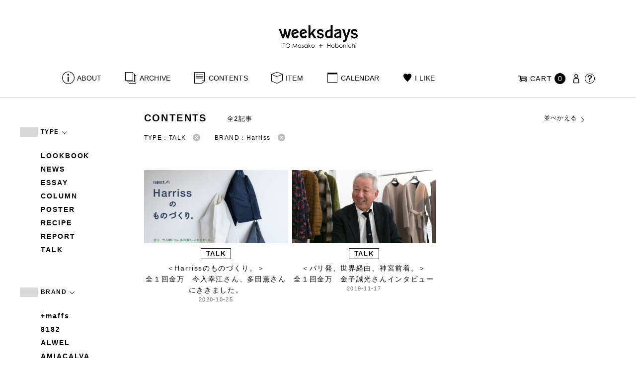

--- FILE ---
content_type: text/html; charset=UTF-8
request_url: https://www.1101.com/n/weeksdays/contents/type/column?brand=harriss&type=talk&order=DESC
body_size: 7910
content:
<!DOCTYPE html>
<html lang="ja"
	itemscope 
	itemtype="http://schema.org/WebSite" 
	prefix="og: http://ogp.me/ns#" >
<head>
<meta charset="UTF-8">
<meta name="viewport" content="width=device-width, initial-scale=1">
<title>対談 - weeksdays</title>
		<script type="text/javascript">
		var ajaxurl = 'https://contents-manage.1101.com/n/weeksdays/wp-admin/admin-ajax.php';
		</script>
		
<!-- All in One SEO Pack 2.6.1 by Michael Torbert of Semper Fi Web Designob_start_detected [-1,-1] -->
<meta name="description"  content="weeksdays。「ウィークスデイズ」と読みます。スタイリストの伊藤まさこさんがプロデュースする、「ほぼ日」の中にあるお店の名前です。ここに並ぶのは、衣食住を中心に、毎日をごきげんに過ごすためのあらゆるもの。ここでしか手に入らないものが、いっぱいですよ。" />

<link rel="canonical" href="https://www.1101.com/n/weeksdays/contents/type/talk" />
<!-- /all in one seo pack -->
<link rel='dns-prefetch' href='//s.w.org' />
<link rel="alternate" type="application/rss+xml" title="weeksdays &raquo; 対談 記事種別 Feed" href="https://www.1101.com/n/weeksdays/contents/type/talk/feed" />
<link rel='stylesheet' id='common-css-css'  href='https://www.1101.com/n/weeksdays/wp-content/themes/weeksdays/css/common.css?ver=2025082111' type='text/css' media='all' />
<link rel='stylesheet' id='icon-css-css'  href='https://www.1101.com/n/weeksdays/wp-content/themes/weeksdays/css/icon.css?ver=2025020122' type='text/css' media='all' />
<link rel='stylesheet' id='font-awesome-css'  href='https://www.1101.com/common/css/font-awesome.min.css' type='text/css' media='all' />
<link rel='stylesheet' id='list-css-css'  href='https://www.1101.com/n/weeksdays/wp-content/themes/weeksdays/css/list.css?ver=2022072815' type='text/css' media='all' />
<link rel='stylesheet' id='entry-css-css'  href='https://www.1101.com/n/weeksdays/wp-content/themes/weeksdays/css/entry.css?ver=2025121719' type='text/css' media='all' />
<!-- Google Tag Manager -->
<script>(function(w,d,s,l,i){w[l]=w[l]||[];w[l].push({'gtm.start':
new Date().getTime(),event:'gtm.js'});var f=d.getElementsByTagName(s)[0],
j=d.createElement(s),dl=l!='dataLayer'?'&l='+l:'';j.async=true;j.src=
'https://www.googletagmanager.com/gtm.js?id='+i+dl;f.parentNode.insertBefore(j,f);
})(window,document,'script','dataLayer','GTM-MPV974L');</script>
<!-- End Google Tag Manager -->
</head>
<body class="archive tax-type term-talk term-3">
      <div class="head">
      <header class="header"><a class="spmenu" id="spmenu"><span></span><span></span><span></span></a><a class="logo-weeksdays" href="https://www.1101.com/n/weeksdays/"><img src="https://www.1101.com/n/weeksdays/wp-content/themes/weeksdays/img/logo_weeksdays.svg"></a></header>
      <nav class="nav nav__head">
   <ul class="nav nav__main" id="nav__main">
      <li><a class="wdicon wdicon-about" href="https://www.1101.com/n/weeksdays/about">ABOUT</a></li>
      <li><a class="wdicon wdicon-archive" href="https://www.1101.com/n/weeksdays/archive">ARCHIVE</a></li>
      <li><a class="wdicon wdicon-contents" href="https://www.1101.com/n/weeksdays/contents">CONTENTS</a></li>
      <li><a class="wdicon wdicon-item" href="https://www.1101.com/n/weeksdays/item?stock=1">ITEM</a></li>
      <li><a class="wdicon wdicon-calendar" href="https://www.1101.com/n/weeksdays/calendar">CALENDAR</a></li>
      <li><a class="wdicon wdicon-ilike-active" href="https://www.1101.com/n/weeksdays/ilike">I LIKE</a></li>
      <li><a class="wdicon wdicon-myaccount" href="https://www.1101.com/note/open">MY ACCOUNT</a></li>
      <li><a class="wdicon wdicon-help" href="http://help.1101.com/store/help/">HELP</a></li>
   </ul>
   <ul class="nav nav__sub">
      <li><a class="cart wdicon wdicon-cart" href="https://www.1101.com/store/cart/"><span class="carttxt">CART</span><span class="cartnum">0</span></a></li>
      <li><a class="wdicon wdicon-myaccount" href="https://www.1101.com/note/open"></a></li>
      <li><a class="wdicon wdicon-help" href="https://help.1101.com/store/help/"></a></li>
   </ul>
</nav>
          </div>
  

<div class="container">
  <main class="list">
    <aside class="list__side">
      <nav class="listnav pc">
        <h2 class="listnav__ttl">TYPE<i class="wdicon wdicon-arrowdown"></i></h2>
        <div class="listnav__container">
          <ul class="listnav__list">
                        <li><a href="/n/weeksdays/contents/type/column?brand=harriss&type=lookbook&order=DESC">LOOKBOOK</a></li>
                        <li><a href="/n/weeksdays/contents/type/column?brand=harriss&type=news&order=DESC">NEWS</a></li>
                        <li><a href="/n/weeksdays/contents/type/column?brand=harriss&type=essay&order=DESC">ESSAY</a></li>
                        <li><a href="/n/weeksdays/contents/type/column?brand=harriss&type=column&order=DESC">COLUMN</a></li>
                        <li><a href="/n/weeksdays/contents/type/column?brand=harriss&type=poster&order=DESC">POSTER</a></li>
                        <li><a href="/n/weeksdays/contents/type/column?brand=harriss&type=recipe&order=DESC">RECIPE</a></li>
                        <li><a href="/n/weeksdays/contents/type/column?brand=harriss&type=report&order=DESC">REPORT</a></li>
                        <li><a href="/n/weeksdays/contents/type/column?brand=harriss&type=talk&order=DESC">TALK</a></li>
                      </ul>
        </div>
        <h2 class="listnav__ttl">BRAND<i class="wdicon wdicon-arrowdown"></i></h2>
        <div class="listnav__container">
          <ul class="listnav__list">
                        <li><a href="/n/weeksdays/contents/type/column?brand=maffs&type=talk&order=DESC">+maffs</a></li>
                        <li><a href="/n/weeksdays/contents/type/column?brand=8182&type=talk&order=DESC">8182</a></li>
                        <li><a href="/n/weeksdays/contents/type/column?brand=alwel&type=talk&order=DESC">ALWEL</a></li>
                        <li><a href="/n/weeksdays/contents/type/column?brand=amiacalva&type=talk&order=DESC">AMIACALVA</a></li>
                        <li><a href="/n/weeksdays/contents/type/column?brand=apoc&type=talk&order=DESC">APOC</a></li>
                        <li><a href="/n/weeksdays/contents/type/column?brand=gogou&type=talk&order=DESC">Atelier 五號</a></li>
                        <li><a href="/n/weeksdays/contents/type/column?brand=bari&type=talk&order=DESC">BARI</a></li>
                        <li><a href="/n/weeksdays/contents/type/column?brand=bellemain&type=talk&order=DESC">BELLEMAIN</a></li>
                        <li><a href="/n/weeksdays/contents/type/column?brand=bonbonstore&type=talk&order=DESC">BonBonStore</a></li>
                        <li><a href="/n/weeksdays/contents/type/column?brand=bouquet_de_lune&type=talk&order=DESC">BOUQUET de L'UNE</a></li>
                        <li><a href="/n/weeksdays/contents/type/column?brand=brancbranc&type=talk&order=DESC">branc branc</a></li>
                        <li><a href="/n/weeksdays/contents/type/column?brand=bybasics&type=talk&order=DESC">by basics</a></li>
                        <li><a href="/n/weeksdays/contents/type/column?brand=catworth&type=talk&order=DESC">CATWORTH</a></li>
                        <li><a href="/n/weeksdays/contents/type/column?brand=chisaki&type=talk&order=DESC">chisaki</a></li>
                        <li><a href="/n/weeksdays/contents/type/column?brand=ci-va&type=talk&order=DESC">CI-VA</a></li>
                        <li><a href="/n/weeksdays/contents/type/column?brand=cogthebigsmoke&type=talk&order=DESC">COGTHEBIGSMOKE</a></li>
                        <li><a href="/n/weeksdays/contents/type/column?brand=cohan&type=talk&order=DESC">cohan</a></li>
                        <li><a href="/n/weeksdays/contents/type/column?brand=converse&type=talk&order=DESC">CONVERSE</a></li>
                        <li><a href="/n/weeksdays/contents/type/column?brand=dean-deluca&type=talk&order=DESC">DEAN &amp; DELUCA</a></li>
                        <li><a href="/n/weeksdays/contents/type/column?brand=dress-herself&type=talk&order=DESC">DRESS HERSELF</a></li>
                        <li><a href="/n/weeksdays/contents/type/column?brand=duende&type=talk&order=DESC">DUENDE</a></li>
                        <li><a href="/n/weeksdays/contents/type/column?brand=egi&type=talk&order=DESC">EGI</a></li>
                        <li><a href="/n/weeksdays/contents/type/column?brand=fatimamorocco&type=talk&order=DESC">Fatima Morocco</a></li>
                        <li><a href="/n/weeksdays/contents/type/column?brand=fog-linen-work&type=talk&order=DESC">fog linen work</a></li>
                        <li><a href="/n/weeksdays/contents/type/column?brand=fua&type=talk&order=DESC">FUA accessory</a></li>
                        <li><a href="/n/weeksdays/contents/type/column?brand=germantrainer&type=talk&order=DESC">GERMAN TRAINER</a></li>
                        <li><a href="/n/weeksdays/contents/type/column?brand=harriss&type=talk&order=DESC">Harriss</a></li>
                        <li><a href="/n/weeksdays/contents/type/column?brand=harriss-grace&type=talk&order=DESC">HARRISS GRACE</a></li>
                        <li><a href="/n/weeksdays/contents/type/column?brand=henri&type=talk&order=DESC">HENRI</a></li>
                        <li><a href="/n/weeksdays/contents/type/column?brand=himie&type=talk&order=DESC">himie</a></li>
                        <li><a href="/n/weeksdays/contents/type/column?brand=honnete&type=talk&order=DESC">Honnete</a></li>
                        <li><a href="/n/weeksdays/contents/type/column?brand=irose&type=talk&order=DESC">i ro se</a></li>
                        <li><a href="/n/weeksdays/contents/type/column?brand=jins&type=talk&order=DESC">JINS</a></li>
                        <li><a href="/n/weeksdays/contents/type/column?brand=johnbull&type=talk&order=DESC">JOHNBULL</a></li>
                        <li><a href="/n/weeksdays/contents/type/column?brand=karman-line&type=talk&order=DESC">KARMAN LINE</a></li>
                        <li><a href="/n/weeksdays/contents/type/column?brand=kente&type=talk&order=DESC">KEnTe</a></li>
                        <li><a href="/n/weeksdays/contents/type/column?brand=lune&type=talk&order=DESC">L'UNE</a></li>
                        <li><a href="/n/weeksdays/contents/type/column?brand=lepivot&type=talk&order=DESC">Le pivot</a></li>
                        <li><a href="/n/weeksdays/contents/type/column?brand=leret-h&type=talk&order=DESC">LERET.H</a></li>
                        <li><a href="/n/weeksdays/contents/type/column?brand=less-by-gabriele-riva-kanako-sakakura&type=talk&order=DESC">LESS by Gabriele Riva &amp; Kanako Sakakura</a></li>
                        <li><a href="/n/weeksdays/contents/type/column?brand=livrer-yokohama&type=talk&order=DESC">LIVRER YOKOHAMA</a></li>
                        <li><a href="/n/weeksdays/contents/type/column?brand=luckywood&type=talk&order=DESC">LUCKYWOOD</a></li>
                        <li><a href="/n/weeksdays/contents/type/column?brand=lue&type=talk&order=DESC">Lue</a></li>
                        <li><a href="/n/weeksdays/contents/type/column?brand=ma-to-wa&type=talk&order=DESC">ma.to.wa</a></li>
                        <li><a href="/n/weeksdays/contents/type/column?brand=magicfelt&type=talk&order=DESC">magicfelt</a></li>
                        <li><a href="/n/weeksdays/contents/type/column?brand=maison-nh-paris&type=talk&order=DESC">MAISON N.H PARIS</a></li>
                        <li><a href="/n/weeksdays/contents/type/column?brand=manipuri&type=talk&order=DESC">manipuri</a></li>
                        <li><a href="/n/weeksdays/contents/type/column?brand=meyame&type=talk&order=DESC">MEYAME</a></li>
                        <li><a href="/n/weeksdays/contents/type/column?brand=miithaaii&type=talk&order=DESC">miiThaaii</a></li>
                        <li><a href="/n/weeksdays/contents/type/column?brand=mojito&type=talk&order=DESC">MOJITO</a></li>
                        <li><a href="/n/weeksdays/contents/type/column?brand=nooy&type=talk&order=DESC">nooy</a></li>
                        <li><a href="/n/weeksdays/contents/type/column?brand=oru&type=talk&order=DESC">oru</a></li>
                        <li><a href="/n/weeksdays/contents/type/column?brand=osaji&type=talk&order=DESC">OSAJI</a></li>
                        <li><a href="/n/weeksdays/contents/type/column?brand=owenbarry&type=talk&order=DESC">Owen Barry</a></li>
                        <li><a href="/n/weeksdays/contents/type/column?brand=phd&type=talk&order=DESC">P.H.DESIGNS</a></li>
                        <li><a href="/n/weeksdays/contents/type/column?brand=pageaeree&type=talk&order=DESC">pageaérée</a></li>
                        <li><a href="/n/weeksdays/contents/type/column?brand=quitan&type=talk&order=DESC">quitan</a></li>
                        <li><a href="/n/weeksdays/contents/type/column?brand=rappeler&type=talk&order=DESC">RaPPELER</a></li>
                        <li><a href="/n/weeksdays/contents/type/column?brand=rattarattarr&type=talk&order=DESC">RATTA RATTARR</a></li>
                        <li><a href="/n/weeksdays/contents/type/column?brand=roros-tweed&type=talk&order=DESC">ROROS TWEED</a></li>
                        <li><a href="/n/weeksdays/contents/type/column?brand=saitowood&type=talk&order=DESC">SAITO WOOD</a></li>
                        <li><a href="/n/weeksdays/contents/type/column?brand=saqui&type=talk&order=DESC">SAQUI</a></li>
                        <li><a href="/n/weeksdays/contents/type/column?brand=saro&type=talk&order=DESC">SARO</a></li>
                        <li><a href="/n/weeksdays/contents/type/column?brand=satomi-kawakita-jewelry&type=talk&order=DESC">Satomi Kawakita Jewelry</a></li>
                        <li><a href="/n/weeksdays/contents/type/column?brand=sayaka-davis&type=talk&order=DESC">SAYAKA DAVIS</a></li>
                        <li><a href="/n/weeksdays/contents/type/column?brand=seven-by-seven&type=talk&order=DESC">SEVEN BY SEVEN</a></li>
                        <li><a href="/n/weeksdays/contents/type/column?brand=sghr&type=talk&order=DESC">Sghr スガハラ</a></li>
                        <li><a href="/n/weeksdays/contents/type/column?brand=shozo-coffee&type=talk&order=DESC">SHOZO COFFEE</a></li>
                        <li><a href="/n/weeksdays/contents/type/column?brand=sloane&type=talk&order=DESC">SLOANE</a></li>
                        <li><a href="/n/weeksdays/contents/type/column?brand=spelta&type=talk&order=DESC">SPELTA</a></li>
                        <li><a href="/n/weeksdays/contents/type/column?brand=stampanddiary&type=talk&order=DESC">STAMP AND DIARY</a></li>
                        <li><a href="/n/weeksdays/contents/type/column?brand=stilmoda&type=talk&order=DESC">Stilmoda</a></li>
                        <li><a href="/n/weeksdays/contents/type/column?brand=sunspel&type=talk&order=DESC">SUNSPEL</a></li>
                        <li><a href="/n/weeksdays/contents/type/column?brand=t-yamai-paris&type=talk&order=DESC">t.yamai paris</a></li>
                        <li><a href="/n/weeksdays/contents/type/column?brand=talo&type=talk&order=DESC">talo</a></li>
                        <li><a href="/n/weeksdays/contents/type/column?brand=tampico&type=talk&order=DESC">TAMPICO</a></li>
                        <li><a href="/n/weeksdays/contents/type/column?brand=tandem&type=talk&order=DESC">TANDEM</a></li>
                        <li><a href="/n/weeksdays/contents/type/column?brand=tembea&type=talk&order=DESC">TEMBEA</a></li>
                        <li><a href="/n/weeksdays/contents/type/column?brand=thecare&type=talk&order=DESC">The care</a></li>
                        <li><a href="/n/weeksdays/contents/type/column?brand=the-library&type=talk&order=DESC">THE LIBRARY</a></li>
                        <li><a href="/n/weeksdays/contents/type/column?brand=titles&type=talk&order=DESC">TITLES</a></li>
                        <li><a href="/n/weeksdays/contents/type/column?brand=trippen&type=talk&order=DESC">trippen</a></li>
                        <li><a href="/n/weeksdays/contents/type/column?brand=uka&type=talk&order=DESC">uka</a></li>
                        <li><a href="/n/weeksdays/contents/type/column?brand=veloz&type=talk&order=DESC">VELOZ</a></li>
                        <li><a href="/n/weeksdays/contents/type/column?brand=vincent_pradier&type=talk&order=DESC">VINCENT PRADIER</a></li>
                        <li><a href="/n/weeksdays/contents/type/column?brand=warangwayan&type=talk&order=DESC">warang wayan</a></li>
                        <li><a href="/n/weeksdays/contents/type/column?brand=weeksdays&type=talk&order=DESC">weeksdays</a></li>
                        <li><a href="/n/weeksdays/contents/type/column?brand=yarmo&type=talk&order=DESC">Yarmo</a></li>
                        <li><a href="/n/weeksdays/contents/type/column?brand=yumiko_iihoshi_porcelain&type=talk&order=DESC">yumiko iihoshi porcelain</a></li>
                        <li><a href="/n/weeksdays/contents/type/column?brand=zattu&type=talk&order=DESC">zattu</a></li>
                        <li><a href="/n/weeksdays/contents/type/column?brand=nychairx&type=talk&order=DESC">ニーチェアエックス</a></li>
                        <li><a href="/n/weeksdays/contents/type/column?brand=yabukuguri&type=talk&order=DESC">ヤブクグリ生活道具研究室</a></li>
                        <li><a href="/n/weeksdays/contents/type/column?brand=%e4%b8%89%e4%b9%85%e5%b7%a5%e8%8a%b8&type=talk&order=DESC">三久工芸</a></li>
                        <li><a href="/n/weeksdays/contents/type/column?brand=%e4%b8%ad%e9%87%8c%e8%8a%b1%e5%ad%90&type=talk&order=DESC">中里花子</a></li>
                        <li><a href="/n/weeksdays/contents/type/column?brand=%e4%bc%8a%e8%97%a4%e7%92%b0&type=talk&order=DESC">伊藤環</a></li>
                        <li><a href="/n/weeksdays/contents/type/column?brand=yo&type=talk&order=DESC">余[yo]</a></li>
                        <li><a href="/n/weeksdays/contents/type/column?brand=kurashikiisyo_nodahoro&type=talk&order=DESC">倉敷意匠×野田琺瑯</a></li>
                        <li><a href="/n/weeksdays/contents/type/column?brand=%e5%8c%97%e3%81%ae%e4%bd%8f%e3%81%be%e3%81%84%e8%a8%ad%e8%a8%88%e7%a4%be&type=talk&order=DESC">北の住まい設計社</a></li>
                        <li><a href="/n/weeksdays/contents/type/column?brand=%e5%90%89%e5%b2%a1%e6%9c%a8%e5%b7%a5&type=talk&order=DESC">吉岡木工</a></li>
                        <li><a href="/n/weeksdays/contents/type/column?brand=%e5%b1%b1%e5%8f%a3%e5%92%8c%e5%ae%8f&type=talk&order=DESC">山口和宏</a></li>
                        <li><a href="/n/weeksdays/contents/type/column?brand=yamamototadamasa&type=talk&order=DESC">山本忠正</a></li>
                        <li><a href="/n/weeksdays/contents/type/column?brand=okazawa&type=talk&order=DESC">岡澤悦子</a></li>
                        <li><a href="/n/weeksdays/contents/type/column?brand=%e5%b3%b6%e3%82%8b%e3%82%8a%e5%ad%90&type=talk&order=DESC">島るり子</a></li>
                        <li><a href="/n/weeksdays/contents/type/column?brand=%e6%9d%89%e5%b7%a5%e5%a0%b4&type=talk&order=DESC">杉工場</a></li>
                        <li><a href="/n/weeksdays/contents/type/column?brand=azumaya&type=talk&order=DESC">東屋</a></li>
                        <li><a href="/n/weeksdays/contents/type/column?brand=stglass&type=talk&order=DESC">松徳硝子</a></li>
                        <li><a href="/n/weeksdays/contents/type/column?brand=%e6%9d%be%e6%9e%97%e8%aa%a0&type=talk&order=DESC">松林誠</a></li>
                        <li><a href="/n/weeksdays/contents/type/column?brand=%e6%9d%be%e9%87%8e%e5%b1%8b&type=talk&order=DESC">松野屋</a></li>
                        <li><a href="/n/weeksdays/contents/type/column?brand=%e6%9f%b3%e5%ae%97%e7%90%86&type=talk&order=DESC">柳宗理</a></li>
                        <li><a href="/n/weeksdays/contents/type/column?brand=keikoyuasa&type=talk&order=DESC">湯浅景子</a></li>
                        <li><a href="/n/weeksdays/contents/type/column?brand=tashirojun&type=talk&order=DESC">田代淳</a></li>
                        <li><a href="/n/weeksdays/contents/type/column?brand=%e7%a6%8f%e5%85%89%e5%b1%8b&type=talk&order=DESC">福光屋</a></li>
                        <li><a href="/n/weeksdays/contents/type/column?brand=takematayuichi&type=talk&order=DESC">竹俣勇壱</a></li>
                        <li><a href="/n/weeksdays/contents/type/column?brand=%e8%bc%aa%e5%b3%b6%e3%82%ad%e3%83%aa%e3%83%a2%e3%83%88&type=talk&order=DESC">輪島キリモト</a></li>
                        <li><a href="/n/weeksdays/contents/type/column?brand=%e9%87%8e%e7%94%b0%e7%90%ba%e7%91%af&type=talk&order=DESC">野田琺瑯</a></li>
                        <li><a href="/n/weeksdays/contents/type/column?brand=koseido&type=talk&order=DESC">鋼正堂</a></li>
                        <li><a href="/n/weeksdays/contents/type/column?brand=ryutagama&type=talk&order=DESC">隆太窯</a></li>
                      </ul>
        </div>
        <h2 class="listnav__ttl">検索する<i class="wdicon wdicon-arrowdown"></i></h2>
        <div class="listnav__container search">
          <form action="">
            <input type="hidden" name="type" value="talk"><input type="hidden" name="brand" value="harriss"><input type="hidden" name="order" value="DESC">            <div class="search__word">
              <div>
                <input class="search__box" type="text" size="20" placeholder="検索キーワード入力" name="s" value="">
              </div>
              <div>
                <input class="search__btn" type="submit" value="検索">
              </div>
            </div>
          </form>
        </div>
      </nav>
      <nav class="listnav sp">
        <h2 class="listnav__ttl listnav__drilldown">絞りこむ<i class="wdicon wdicon-arrowdown"></i></h2>
        <div class="listnav__drilldown__container">
          <form>
            <h2 class="listnav__subttl">ワード検索</h2>
            <div class="listnav__container search">
              <div class="search__word">
                <div>
                  <input class="search__box" type="text" size="20" placeholder="検索キーワード入力" name="s" value="">
                </div>
              </div>
            </div>
            <ul class="list__menu sp-flex">
              <li><a href="#"><span>TYPE</span><i class="wdicon wdicon-arrowdown"></i></a>
                <select name="type">
                  <option value="">すべての記事</option>
                                    <option value="lookbook">LOOKBOOK</option>
                                    <option value="news">NEWS</option>
                                    <option value="essay">ESSAY</option>
                                    <option value="column">COLUMN</option>
                                    <option value="poster">POSTER</option>
                                    <option value="recipe">RECIPE</option>
                                    <option value="report">REPORT</option>
                                    <option value="talk" selected>TALK</option>
                                  </select>
              </li>
              <li><a href="#"><span>BRAND</span><i class="wdicon wdicon-arrowdown"></i></a>
                <select name="brand">
                  <option value="">すべてのブランド</option>
                                    <option value="maffs">+maffs</option>
                                    <option value="8182">8182</option>
                                    <option value="alwel">ALWEL</option>
                                    <option value="amiacalva">AMIACALVA</option>
                                    <option value="apoc">APOC</option>
                                    <option value="gogou">Atelier 五號</option>
                                    <option value="bari">BARI</option>
                                    <option value="bellemain">BELLEMAIN</option>
                                    <option value="bonbonstore">BonBonStore</option>
                                    <option value="bouquet_de_lune">BOUQUET de L'UNE</option>
                                    <option value="brancbranc">branc branc</option>
                                    <option value="bybasics">by basics</option>
                                    <option value="catworth">CATWORTH</option>
                                    <option value="chisaki">chisaki</option>
                                    <option value="ci-va">CI-VA</option>
                                    <option value="cogthebigsmoke">COGTHEBIGSMOKE</option>
                                    <option value="cohan">cohan</option>
                                    <option value="converse">CONVERSE</option>
                                    <option value="dean-deluca">DEAN &amp; DELUCA</option>
                                    <option value="dress-herself">DRESS HERSELF</option>
                                    <option value="duende">DUENDE</option>
                                    <option value="egi">EGI</option>
                                    <option value="fatimamorocco">Fatima Morocco</option>
                                    <option value="fog-linen-work">fog linen work</option>
                                    <option value="fua">FUA accessory</option>
                                    <option value="germantrainer">GERMAN TRAINER</option>
                                    <option value="harriss" selected>Harriss</option>
                                    <option value="harriss-grace">HARRISS GRACE</option>
                                    <option value="henri">HENRI</option>
                                    <option value="himie">himie</option>
                                    <option value="honnete">Honnete</option>
                                    <option value="irose">i ro se</option>
                                    <option value="jins">JINS</option>
                                    <option value="johnbull">JOHNBULL</option>
                                    <option value="karman-line">KARMAN LINE</option>
                                    <option value="kente">KEnTe</option>
                                    <option value="lune">L'UNE</option>
                                    <option value="lepivot">Le pivot</option>
                                    <option value="leret-h">LERET.H</option>
                                    <option value="less-by-gabriele-riva-kanako-sakakura">LESS by Gabriele Riva &amp; Kanako Sakakura</option>
                                    <option value="livrer-yokohama">LIVRER YOKOHAMA</option>
                                    <option value="luckywood">LUCKYWOOD</option>
                                    <option value="lue">Lue</option>
                                    <option value="ma-to-wa">ma.to.wa</option>
                                    <option value="magicfelt">magicfelt</option>
                                    <option value="maison-nh-paris">MAISON N.H PARIS</option>
                                    <option value="manipuri">manipuri</option>
                                    <option value="meyame">MEYAME</option>
                                    <option value="miithaaii">miiThaaii</option>
                                    <option value="mojito">MOJITO</option>
                                    <option value="nooy">nooy</option>
                                    <option value="oru">oru</option>
                                    <option value="osaji">OSAJI</option>
                                    <option value="owenbarry">Owen Barry</option>
                                    <option value="phd">P.H.DESIGNS</option>
                                    <option value="pageaeree">pageaérée</option>
                                    <option value="quitan">quitan</option>
                                    <option value="rappeler">RaPPELER</option>
                                    <option value="rattarattarr">RATTA RATTARR</option>
                                    <option value="roros-tweed">ROROS TWEED</option>
                                    <option value="saitowood">SAITO WOOD</option>
                                    <option value="saqui">SAQUI</option>
                                    <option value="saro">SARO</option>
                                    <option value="satomi-kawakita-jewelry">Satomi Kawakita Jewelry</option>
                                    <option value="sayaka-davis">SAYAKA DAVIS</option>
                                    <option value="seven-by-seven">SEVEN BY SEVEN</option>
                                    <option value="sghr">Sghr スガハラ</option>
                                    <option value="shozo-coffee">SHOZO COFFEE</option>
                                    <option value="sloane">SLOANE</option>
                                    <option value="spelta">SPELTA</option>
                                    <option value="stampanddiary">STAMP AND DIARY</option>
                                    <option value="stilmoda">Stilmoda</option>
                                    <option value="sunspel">SUNSPEL</option>
                                    <option value="t-yamai-paris">t.yamai paris</option>
                                    <option value="talo">talo</option>
                                    <option value="tampico">TAMPICO</option>
                                    <option value="tandem">TANDEM</option>
                                    <option value="tembea">TEMBEA</option>
                                    <option value="thecare">The care</option>
                                    <option value="the-library">THE LIBRARY</option>
                                    <option value="titles">TITLES</option>
                                    <option value="trippen">trippen</option>
                                    <option value="uka">uka</option>
                                    <option value="veloz">VELOZ</option>
                                    <option value="vincent_pradier">VINCENT PRADIER</option>
                                    <option value="warangwayan">warang wayan</option>
                                    <option value="weeksdays">weeksdays</option>
                                    <option value="yarmo">Yarmo</option>
                                    <option value="yumiko_iihoshi_porcelain">yumiko iihoshi porcelain</option>
                                    <option value="zattu">zattu</option>
                                    <option value="nychairx">ニーチェアエックス</option>
                                    <option value="yabukuguri">ヤブクグリ生活道具研究室</option>
                                    <option value="%e4%b8%89%e4%b9%85%e5%b7%a5%e8%8a%b8">三久工芸</option>
                                    <option value="%e4%b8%ad%e9%87%8c%e8%8a%b1%e5%ad%90">中里花子</option>
                                    <option value="%e4%bc%8a%e8%97%a4%e7%92%b0">伊藤環</option>
                                    <option value="yo">余[yo]</option>
                                    <option value="kurashikiisyo_nodahoro">倉敷意匠×野田琺瑯</option>
                                    <option value="%e5%8c%97%e3%81%ae%e4%bd%8f%e3%81%be%e3%81%84%e8%a8%ad%e8%a8%88%e7%a4%be">北の住まい設計社</option>
                                    <option value="%e5%90%89%e5%b2%a1%e6%9c%a8%e5%b7%a5">吉岡木工</option>
                                    <option value="%e5%b1%b1%e5%8f%a3%e5%92%8c%e5%ae%8f">山口和宏</option>
                                    <option value="yamamototadamasa">山本忠正</option>
                                    <option value="okazawa">岡澤悦子</option>
                                    <option value="%e5%b3%b6%e3%82%8b%e3%82%8a%e5%ad%90">島るり子</option>
                                    <option value="%e6%9d%89%e5%b7%a5%e5%a0%b4">杉工場</option>
                                    <option value="azumaya">東屋</option>
                                    <option value="stglass">松徳硝子</option>
                                    <option value="%e6%9d%be%e6%9e%97%e8%aa%a0">松林誠</option>
                                    <option value="%e6%9d%be%e9%87%8e%e5%b1%8b">松野屋</option>
                                    <option value="%e6%9f%b3%e5%ae%97%e7%90%86">柳宗理</option>
                                    <option value="keikoyuasa">湯浅景子</option>
                                    <option value="tashirojun">田代淳</option>
                                    <option value="%e7%a6%8f%e5%85%89%e5%b1%8b">福光屋</option>
                                    <option value="takematayuichi">竹俣勇壱</option>
                                    <option value="%e8%bc%aa%e5%b3%b6%e3%82%ad%e3%83%aa%e3%83%a2%e3%83%88">輪島キリモト</option>
                                    <option value="%e9%87%8e%e7%94%b0%e7%90%ba%e7%91%af">野田琺瑯</option>
                                    <option value="koseido">鋼正堂</option>
                                    <option value="ryutagama">隆太窯</option>
                                  </select>
              </li>
            </ul>
            <div class="search__container">
              <input class="search__btn search__btn-big" type="submit" name="" value="絞り込む">
            </div>
          </form>
          <h2 class="listnav__subttl">並べかえる</h2>
          <ul class="search__sort">
            <li class="active"><a href="/n/weeksdays/contents/type/column?brand=harriss&type=talk&order=DESC">更新が新しい順</a></li>
            <li><a href="/n/weeksdays/contents/type/column?brand=harriss&type=talk&order=ASC">更新が古い順</a></li>
          </ul>
        </div>
      </nav>
    </aside>
    <article class="list__articles">
      <div class="list__header">
        <div class="list__header-l">
          <h1 class="list__ttl">CONTENTS</h1>
          <div class="list__itemnum">全2記事</div>
        </div>
        <ul class="list__menu pc-flex">
          <li><a href="#">並べかえる<i class="wdicon wdicon-arrowdown"></i></a>
            <ul class="list__menu list__menu-child">
              <li><a href="/n/weeksdays/contents/type/column?brand=harriss&type=talk&order=DESC">更新が新しい順</a></li>
              <li><a href="/n/weeksdays/contents/type/column?brand=harriss&type=talk&order=ASC">更新が古い順</a></li>
            </ul>
          </li>
        </ul>
      </div>
      <ul class="list__drilldown"><li>TYPE：TALK<a href="/n/weeksdays/contents/type/column?brand=harriss&order=DESC"><i class="wdicon wdicon-close-circle"></i></a></li><li>BRAND：Harriss<a href="/n/weeksdays/contents/type/column?type=talk&order=DESC"><i class="wdicon wdicon-close-circle"></i></a></li></ul>            <ul class="items__list items__list-articles">
                  <li class="">
        <a href="https://www.1101.com/n/weeksdays/contents/22797"><span class="items__list__img " style="background-image: url(/n/weeksdays/wp-content/uploads/2020/10/hariss_fb-800x420.jpg)"></span>
<div class="tag tag-contents">TALK</div><span class="items__list__name fit-mobile">＜Harrissのものづくり。＞<br>全１回金万　今入幸江さん、多田薫さんにききました。</span>
<span class="items__list__date">2020-10-25</span>
</a>
    </li>
                  <li class="">
        <a href="https://www.1101.com/n/weeksdays/contents/12221"><span class="items__list__img " style="background-image: url(/n/weeksdays/wp-content/uploads/2019/11/0S8A0031-2_fb-800x420.jpg)"></span>
<div class="tag tag-contents">TALK</div><span class="items__list__name fit-mobile">＜パリ発、世界経由、神宮前着。＞<br>全１回金万　金子誠光さんインタビュー</span>
<span class="items__list__date">2019-11-17</span>
</a>
    </li>
              </ul>
              </main>
  <aside class="items">
  <div class="items-checked">
    <h2 class="items__ttl">CHECKED ITEMS</h2>
    <ul class="items__list items__list-checked"></ul>
  </div>
</aside>

      <footer class="footer">
        <div class="totop"><a class="wdicon wdicon-totop totop__icon" href="#pagetop"></a></div>
        <nav class="nav__foot">
          <ul class="nav__foot__list">
            <li class="instagram"><a class="wdicon wdicon-instagram" href="https://www.instagram.com/weeksdays_official/">instagram</a></li>
            <li class="share"><span>SHARE</span>
            <ul>
              <li class="twitter"><a class="wdicon wdicon-twitter" href="https://twitter.com/intent/tweet?text=weeksdays%EF%BC%88%E3%82%A6%E3%82%A3%E3%83%BC%E3%82%AF%E3%82%B9%E3%83%87%E3%82%A4%E3%82%BA%EF%BC%89%E3%81%AF%E3%80%81%E3%82%B9%E3%82%BF%E3%82%A4%E3%83%AA%E3%82%B9%E3%83%88%E3%81%AE%E4%BC%8A%E8%97%A4%E3%81%BE%E3%81%95%E3%81%93%E3%81%95%E3%82%93%E3%81%8C%E3%83%97%E3%83%AD%E3%83%87%E3%83%A5%E3%83%BC%E3%82%B9%E3%81%99%E3%82%8B%E3%80%8C%E3%81%BB%E3%81%BC%E6%97%A5%E3%80%8D%E5%86%85%E3%81%AE%E3%81%8A%E5%BA%97%E3%80%82%E8%A1%A3%E9%A3%9F%E4%BD%8F%E3%82%92%E4%B8%AD%E5%BF%83%E3%81%AB%E3%80%81%E3%81%93%E3%81%93%E3%81%A7%E3%81%97%E3%81%8B%E6%89%8B%E3%81%AB%E5%85%A5%E3%82%89%E3%81%AA%E3%81%84%E3%80%81%E6%AF%8E%E6%97%A5%E3%82%92%E3%81%94%E3%81%8D%E3%81%92%E3%82%93%E3%81%AB%E9%81%8E%E3%81%94%E3%81%99%E3%81%9F%E3%82%81%E3%81%AE%E3%81%82%E3%82%89%E3%82%86%E3%82%8B%E3%82%82%E3%81%AE%E3%81%8C%E3%81%AA%E3%82%89%E3%81%B3%E3%81%BE%E3%81%99%E3%80%82&url=https://www.1101.com/n/weeksdays/&hashtags=weeksdays"></a></li>
              <li class="facebook"><a class="wdicon wdicon-facebook" href="https://www.facebook.com/share.php?u=https://www.1101.com/n/weeksdays/"></a></li>
            </ul>
            </li>
            <li class="mail"><a class="wdicon wdicon-mail" href="mailto:postman@1101.com?subject=weeksdays">MAIL</a></li>
            <li class="store"><a class="wdicon wdicon-store" href="http://www.1101.com/store/">HOBONICHI STORE</a></li>
            <li class="home"><a class="wdicon wdicon-hobonichi" href="http://www.1101.com/home.html">HOBONICHI HOME</a></li>
          </ul>
        </nav>
        <nav class="nav__links">
          <ul class="nav__links__list">
            <li><a href="http://www.1101.com/store/conditions_of_use.html">特定商取引法・古物営業法・酒税法に基づく表記</a></li>
            <li><a href="http://www.hobonichi.co.jp/ir/privacy.html">プライバシーポリシー</a></li>
            <li><a href="http://www.1101.com/store/sales_infomation.html">利用規約</a></li>
            <li><a href="http://www.hobonichi.co.jp/">運営会社について</a></li>
          </ul>
        </nav><small class="copyright">&copy; HOBONICHI</small>
      </footer>
    </div>
    <script type='text/javascript' src='https://www.1101.com/n/weeksdays/wp-content/themes/weeksdays/js/common.js?ver=2021070515'></script>
<script type='text/javascript' src='https://www.1101.com/common/js/sp4.js'></script>
<script type='text/javascript' src='https://www.1101.com/n/weeksdays/wp-content/themes/weeksdays/js/list.js?ver=2021070515'></script>
    <script type='text/javascript' src='https://www.1101.com/home/js/global.js'></script>
    <script>
        FitToMobile.fitToMobile(document.getElementsByClassName('fit-mobile'), {breakType: 'kuten'});
    </script>
    <!-- Google Tag Manager (noscript) -->
    <noscript><iframe src="https://www.googletagmanager.com/ns.html?id=GTM-MPV974L" height="0" width="0" style="display:none;visibility:hidden"></iframe></noscript>
    <!-- End Google Tag Manager (noscript) -->
  </body>
</html>
